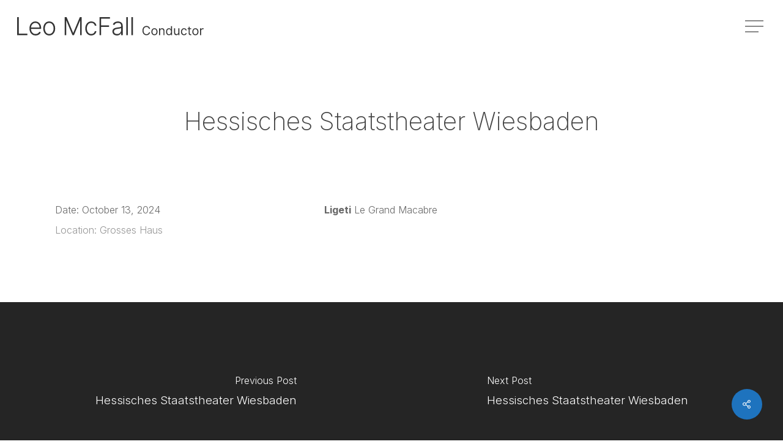

--- FILE ---
content_type: image/svg+xml
request_url: https://leo-mcfall.com/wp-content/uploads/2022/09/LeoMcFall-Web-Logo-dark2.svg
body_size: 10753
content:
<?xml version="1.0" encoding="UTF-8"?><svg id="a" xmlns="http://www.w3.org/2000/svg" viewBox="0 0 841.8898 82.8321"><defs><style>.b{fill:#333;}</style></defs><g><path class="b" d="M0,81.4401V0H7.4362V74.7591H46.2459v6.6809H0Z"/><path class="b" d="M83.4107,82.7124c-5.7001,0-10.6302-1.3316-14.7926-3.996s-7.3769-6.3631-9.6438-11.095-3.3991-10.186-3.3991-16.3634,1.1323-11.6509,3.3991-16.4227c2.2668-4.7729,5.4085-8.516,9.4251-11.234s8.6618-4.0758,13.9382-4.0758c4.4266,0,8.6094,1.0799,12.5462,3.2408s7.1377,5.4541,9.6028,9.8818c2.465,4.4266,3.6976,10.047,3.6976,16.8601v3.4994H62.6925c.1595,7.0523,2.0937,12.6852,5.8072,16.8999,3.7112,4.2159,8.6801,6.3232,14.911,6.3232,4.3469,0,7.9009-.9876,10.6576-2.9628,2.7567-1.9741,4.7182-4.3275,5.8847-7.058l6.7208,2.1871c-1.3783,3.8445-4.0689,7.1912-8.0718,10.0402-4.0029,2.8501-9.0674,4.2751-15.1913,4.2751Zm-20.6773-35.9483h38.2151c0-3.9231-.7905-7.4555-2.3671-10.5972s-3.7636-5.6272-6.5613-7.4555c-2.7977-1.8294-6.0237-2.7441-9.6825-2.7441-3.7112,0-6.9919,.9409-9.842,2.8227-2.8501,1.883-5.1237,4.4015-6.821,7.5558-1.695,3.1554-2.6769,6.6274-2.9412,10.4184Z"/><path class="b" d="M144.6725,82.7124c-5.2764,0-9.9354-1.3385-13.977-4.0165-4.0439-2.6769-7.2038-6.3825-9.4843-11.1144s-3.4196-10.1997-3.4196-16.4033c0-6.256,1.1391-11.7568,3.4196-16.5024s5.4404-8.4568,9.4843-11.1349c4.0416-2.6769,8.7006-4.0154,13.977-4.0154s9.9354,1.3385,13.977,4.0154c4.0439,2.6781,7.2038,6.3893,9.4843,11.1349s3.4196,10.2464,3.4196,16.5024c0,6.2036-1.1391,11.6714-3.4196,16.4033s-5.4404,8.4374-9.4843,11.1144c-4.0416,2.6781-8.7006,4.0165-13.977,4.0165Zm0-6.4816c4.2421,0,7.828-1.1391,10.7578-3.4196,2.9275-2.2805,5.1625-5.3151,6.7003-9.1061,1.5355-3.791,2.3056-7.967,2.3056-12.5269s-.77-8.7484-2.3056-12.5656c-1.5378-3.8172-3.7728-6.8791-6.7003-9.1858-2.9298-2.3067-6.5158-3.4595-10.7578-3.4595-4.2147,0-7.7938,1.1528-10.7373,3.4595-2.9412,2.3067-5.183,5.3687-6.7185,9.1858-1.5378,3.8172-2.3079,8.0069-2.3079,12.5656s.77,8.7359,2.3079,12.5269c1.5355,3.791,3.7773,6.8256,6.7185,9.1061,2.9435,2.2805,6.5226,3.4196,10.7373,3.4196Z"/><path class="b" d="M214.4684,0h8.5889l29.5464,70.9419h.7154L282.8633,0h8.5912V81.4401h-6.9987V15.7073h-.6379l-27.4778,65.7328h-6.7595L222.1028,15.7073h-.6356V81.4401h-6.9987V0Z"/><path class="b" d="M334.3856,82.7124c-5.4632,0-10.2202-1.3647-14.2777-4.0963-4.0553-2.7293-7.1901-6.4679-9.4046-11.2135-2.2122-4.7456-3.3194-10.153-3.3194-16.2244,0-6.1239,1.1323-11.5712,3.3991-16.3429,2.2668-4.7729,5.4154-8.516,9.4456-11.234,4.0279-2.7179,8.7074-4.0758,14.0362-4.0758,4.0826,0,7.787,.7951,11.1155,2.3853,3.3262,1.5902,6.0647,3.8047,8.2108,6.6411,2.1484,2.8364,3.4994,6.1501,4.0553,9.9411h-7.1559c-.7427-3.472-2.5266-6.428-5.3493-8.868-2.8227-2.4377-6.4087-3.6577-10.7555-3.6577-3.8981,0-7.345,1.0537-10.3409,3.1611s-5.3356,5.0372-7.017,8.7883c-1.6836,3.7511-2.5266,8.0923-2.5266,13.0235,0,4.9574,.8293,9.3385,2.4856,13.142,1.6563,3.8047,3.9778,6.78,6.96,8.9273s6.4611,3.2214,10.4389,3.2214c4.0553,0,7.5546-1.1266,10.4981-3.3798,2.9412-2.2532,4.823-5.3288,5.6455-9.2257h7.1582c-.5308,3.685-1.8363,6.9657-3.9163,9.842-2.0823,2.8763-4.7729,5.1363-8.0741,6.78-3.2989,1.6426-7.0716,2.465-11.3114,2.465Z"/><path class="b" d="M371.5094,81.4401V0h47.1207V6.6809h-39.6846v30.6593h35.987v6.6809h-35.987v37.4189h-7.4362Z"/><path class="b" d="M449.9513,82.8321c-3.6862,0-7.0534-.7233-10.1017-2.1677s-5.4746-3.5392-7.2767-6.2822c-1.8021-2.7441-2.7043-6.0772-2.7043-10.0014,0-4.0291,.9956-7.23,2.9822-9.6039,1.9889-2.3716,4.7524-4.168,8.2928-5.388,3.5381-1.2189,7.6002-2.1074,12.1863-2.6644,5.1443-.6356,9.0947-1.212,11.8514-1.7292s4.135-1.9285,4.135-4.2352v-1.4319c0-4.1885-1.2394-7.476-3.7181-9.8613-2.4787-2.3865-6.0373-3.5791-10.6758-3.5791-4.4015,0-7.9875,.9682-10.7578,2.9025-2.7703,1.9354-4.7114,4.2159-5.8254,6.8404l-6.7208-2.4263c1.3783-3.3399,3.2875-6.01,5.7275-8.0126,2.4377-2.0014,5.1693-3.4458,8.1903-4.3343,3.0232-.8874,6.0852-1.3316,9.1858-1.3316,2.3329,0,4.7592,.3041,7.279,.9136,2.5174,.6106,4.8709,1.6643,7.058,3.1622s3.955,3.5723,5.3083,6.223c1.351,2.6507,2.0276,6.0316,2.0276,10.1404v41.4753h-7.0785v-9.6631h-.4374c-1.2713,2.7043-3.472,5.2229-6.6,7.5558-3.128,2.3318-7.238,3.4994-12.3275,3.4994Zm.9546-6.4816c3.7636,0,7.0238-.8281,9.7827-2.4856,2.7567-1.6563,4.8823-3.8776,6.3813-6.6604,1.4968-2.784,2.2463-5.8459,2.2463-9.1858v-8.8282c-.6903,.663-1.9889,1.2394-3.8958,1.7292-1.9092,.491-3.9846,.8953-6.2241,1.2132s-4.1942,.5832-5.8665,.7951c-5.1693,.6368-9.1927,1.8294-12.0678,3.5791-2.8774,1.7497-4.315,4.4801-4.315,8.1914,0,3.685,1.3259,6.5488,3.9778,8.5901,2.6496,2.0413,5.9781,3.0619,9.9809,3.0619Z"/><path class="b" d="M499.4824,0V81.4401h-7.0785V0h7.0785Z"/><path class="b" d="M522.4493,0V81.4401h-7.0785V0h7.0785Z"/></g><g><path class="b" d="M599.7203,53.1626h-4.9301c-.3987-1.8818-1.1619-3.4663-2.2873-4.7524-1.1277-1.2849-2.4856-2.2589-4.0758-2.9218s-3.2875-.9944-5.0896-.9944c-2.4673,0-4.6977,.6231-6.6912,1.8693-1.9957,1.2451-3.5791,3.0813-4.7524,5.5065-1.1733,2.4263-1.7588,5.4017-1.7588,8.9284s.5855,6.5009,1.7588,8.9273c1.1733,2.4252,2.7567,4.2614,4.7524,5.5076,1.9935,1.2451,4.2238,1.8682,6.6912,1.8682,1.8021,0,3.4994-.3303,5.0896-.9933s2.948-1.6369,4.0758-2.923c1.1254-1.2861,1.8887-2.8694,2.2873-4.7524h4.9301c-.5035,2.784-1.531,5.167-3.0825,7.148-1.5515,1.9821-3.472,3.4994-5.7662,4.5531-2.2919,1.0537-4.8048,1.5811-7.5341,1.5811-3.4743,0-6.5613-.8486-9.2656-2.5448-2.7043-1.6973-4.8321-4.1099-6.3836-7.238-1.5492-3.128-2.3261-6.8393-2.3261-11.1337s.7769-8.0069,2.3261-11.1349c1.5515-3.128,3.6793-5.5407,6.3836-7.2368,2.7043-1.6973,5.7913-2.5459,9.2656-2.5459,2.7293,0,5.2422,.5274,7.5341,1.5811,2.2942,1.0537,4.2147,2.5721,5.7662,4.5531,1.5515,1.9821,2.579,4.364,3.0825,7.148Z"/><path class="b" d="M619.443,81.7943c-2.7567,0-5.1739-.6561-7.2471-1.9684-2.0755-1.3123-3.693-3.1485-4.8526-5.5076s-1.7383-5.1169-1.7383-8.2711c0-3.1816,.5787-5.9587,1.7383-8.3315s2.7772-4.2147,4.8526-5.527c2.0732-1.3123,4.4904-1.9684,7.2471-1.9684s5.1716,.6561,7.2471,1.9684c2.0732,1.3123,3.6907,3.1542,4.8504,5.527s1.7406,5.1499,1.7406,8.3315c0,3.1542-.5809,5.912-1.7406,8.2711s-2.7772,4.1954-4.8504,5.5076c-2.0755,1.3123-4.4904,1.9684-7.2471,1.9684Zm0-4.2159c2.0937,0,3.8183-.5365,5.1693-1.6107,1.351-1.073,2.3534-2.4844,3.0027-4.2341s.9728-3.6452,.9728-5.6865-.3235-3.9436-.9728-5.707c-.6493-1.7622-1.6517-3.1873-3.0027-4.2751-1.351-1.0867-3.0756-1.6301-5.1693-1.6301s-3.8183,.5434-5.1693,1.6301c-1.3533,1.0879-2.3534,2.5129-3.0027,4.2751-.6493,1.7634-.9751,3.6657-.9751,5.707s.3258,3.9368,.9751,5.6865,1.6494,3.1611,3.0027,4.2341c1.351,1.0742,3.0756,1.6107,5.1693,1.6107Z"/><path class="b" d="M645.1324,62.7859v18.3717h-4.6932v-30.5397h4.5337v4.7718h.3964c.7176-1.5515,1.8044-2.8,3.2624-3.7477s3.3399-1.4216,5.6455-1.4216c3.0893,0,5.584,.9477,7.4863,2.8432s2.8523,4.7911,2.8523,8.688v19.406h-4.6909v-19.087c0-2.399-.6242-4.2717-1.8704-5.617s-2.9549-2.0185-5.1283-2.0185c-2.2418,0-4.1008,.7256-5.5771,2.1769-1.4786,1.4524-2.2167,3.5096-2.2167,6.174Z"/><path class="b" d="M684.7372,81.7943c-2.5448,0-4.7911-.647-6.7413-1.9388-1.9479-1.2929-3.472-3.1223-4.5724-5.4883s-1.6494-5.1659-1.6494-8.3999c0-3.2078,.5491-5.9918,1.6494-8.3509s2.6314-4.1817,4.5929-5.4678,4.2284-1.9285,6.8005-1.9285c1.9889,0,3.5609,.3281,4.7228,.9842,1.1596,.6561,2.0459,1.3988,2.6633,2.227s1.0958,1.5071,1.4421,2.0379h.3964v-15.0318h4.6932v40.72h-4.5337v-4.692h-.5559c-.3463,.5559-.8361,1.2553-1.4717,2.0971s-1.5446,1.5913-2.7248,2.2475-2.7498,.9842-4.7114,.9842Zm.6356-4.2159c2.8227,0,4.9871-1.0833,6.493-3.251,1.5036-2.1666,2.2555-4.9802,2.2555-8.4397,0-3.4196-.7427-6.1831-2.2258-8.2916-1.4854-2.1074-3.6588-3.1611-6.5226-3.1611-1.9889,0-3.6406,.5069-4.9597,1.5207-1.3191,1.015-2.3079,2.3865-2.964,4.1156-.6561,1.7303-.9842,3.6691-.9842,5.8163,0,2.1734,.3349,4.1452,1.0047,5.9154,.6698,1.769,1.6631,3.1747,2.9822,4.2147,1.3191,1.0412,2.9594,1.5606,4.921,1.5606Z"/><path class="b" d="M727.2058,68.6717v-18.0539h4.6932v30.5397h-4.6932v-5.1693h-.319c-.7154,1.5503-1.8271,2.866-3.3399,3.947-1.5105,1.0799-3.4196,1.6198-5.7252,1.6198-2.8637,0-5.224-.9477-7.0785-2.8432-1.8568-1.8955-2.784-4.7911-2.784-8.6892v-19.4049h4.6932v19.087c0,2.227,.6265,4.004,1.8773,5.3288,1.253,1.3259,2.8546,1.9878,4.8025,1.9878,1.1665,0,2.3557-.2973,3.57-.8942,1.212-.5969,2.2327-1.5116,3.0619-2.7441,.827-1.2325,1.2416-2.8034,1.2416-4.7114Z"/><path class="b" d="M752.8952,81.7943c-2.8637,0-5.3288-.6766-7.3974-2.0288-2.0664-1.3521-3.6566-3.2134-4.7706-5.5874-1.1141-2.3716-1.6699-5.0827-1.6699-8.131,0-3.1018,.5718-5.8425,1.7201-8.2221,1.146-2.3785,2.7498-4.2409,4.8116-5.5874,2.0595-1.3453,4.4699-2.0174,7.2266-2.0174,2.1484,0,4.0826,.3976,5.8049,1.1927,1.7246,.7951,3.1349,1.9092,4.2352,3.3399,1.1004,1.4319,1.7839,3.1018,2.0481,5.011h-4.6909c-.36-1.392-1.1505-2.6279-2.3762-3.7078-1.228-1.081-2.8729-1.621-4.9415-1.621-2.743,0-4.9552,1.0434-6.6319,3.1314s-2.5152,4.8618-2.5152,8.3213c0,3.5392,.8293,6.3722,2.4856,8.5001,1.6563,2.1267,3.8776,3.1907,6.6616,3.1907,1.8294,0,3.3968-.4705,4.7023-1.4114s2.178-2.2463,2.6154-3.9174h4.6909c-.2643,1.8032-.9181,3.4242-1.957,4.8618-1.0412,1.4387-2.4127,2.5778-4.1168,3.4196s-3.6816,1.2633-5.9348,1.2633Z"/><path class="b" d="M785.0251,50.6178v3.9767h-6.5226v17.8147c0,1.3259,.1959,2.3158,.5878,2.972,.3896,.6561,.8953,1.0936,1.5105,1.3123,.6174,.2187,1.269,.3281,1.9593,.3281,.5172,0,.9409-.0296,1.2713-.0889,.3326-.0592,.5969-.1094,.7951-.1492l.9546,4.2147c-.3167,.1196-.7609,.2426-1.3305,.3679-.5718,.1264-1.294,.1891-2.1689,.1891-1.3259,0-2.62-.2848-3.8867-.8543-1.2667-.5707-2.3124-1.4387-3.1417-2.6052s-1.2416-2.6371-1.2416-4.4141v-19.087h-4.6134v-3.9767h4.6134v-7.3166h4.6909v7.3166h6.5226Z"/><path class="b" d="M804.1919,81.7943c-2.7567,0-5.1739-.6561-7.2471-1.9684-2.0755-1.3123-3.693-3.1485-4.8526-5.5076s-1.7383-5.1169-1.7383-8.2711c0-3.1816,.5787-5.9587,1.7383-8.3315s2.7772-4.2147,4.8526-5.527c2.0732-1.3123,4.4904-1.9684,7.2471-1.9684s5.1716,.6561,7.2471,1.9684c2.0732,1.3123,3.6907,3.1542,4.8504,5.527s1.7406,5.1499,1.7406,8.3315c0,3.1542-.5809,5.912-1.7406,8.2711s-2.7772,4.1954-4.8504,5.5076c-2.0755,1.3123-4.4904,1.9684-7.2471,1.9684Zm0-4.2159c2.0937,0,3.8183-.5365,5.1693-1.6107,1.351-1.073,2.3534-2.4844,3.0027-4.2341s.9728-3.6452,.9728-5.6865-.3235-3.9436-.9728-5.707c-.6493-1.7622-1.6517-3.1873-3.0027-4.2751-1.351-1.0867-3.0756-1.6301-5.1693-1.6301s-3.8183,.5434-5.1693,1.6301c-1.3533,1.0879-2.3534,2.5129-3.0027,4.2751-.6493,1.7634-.9751,3.6657-.9751,5.707s.3258,3.9368,.9751,5.6865,1.6494,3.1611,3.0027,4.2341c1.351,1.0742,3.0756,1.6107,5.1693,1.6107Z"/><path class="b" d="M825.1881,81.1575v-30.5397h4.5337v4.6123h.319c.5422-1.5105,1.5424-2.7362,3.0004-3.6782,1.4581-.9409,3.1098-1.4114,4.9506-1.4114,.8498,0,1.5925,.0991,2.2281,.2984,.6356,.1982,1.1938,.4705,1.6699,.8145l-1.5902,3.9767c-.3326-.172-.7199-.3076-1.1642-.4078-.4443-.0991-.9569-.1481-1.5401-.1481-2.2281,0-4.0689,.6789-5.527,2.0379s-2.1871,3.0654-2.1871,5.1192v19.3263h-4.6932Z"/></g></svg>